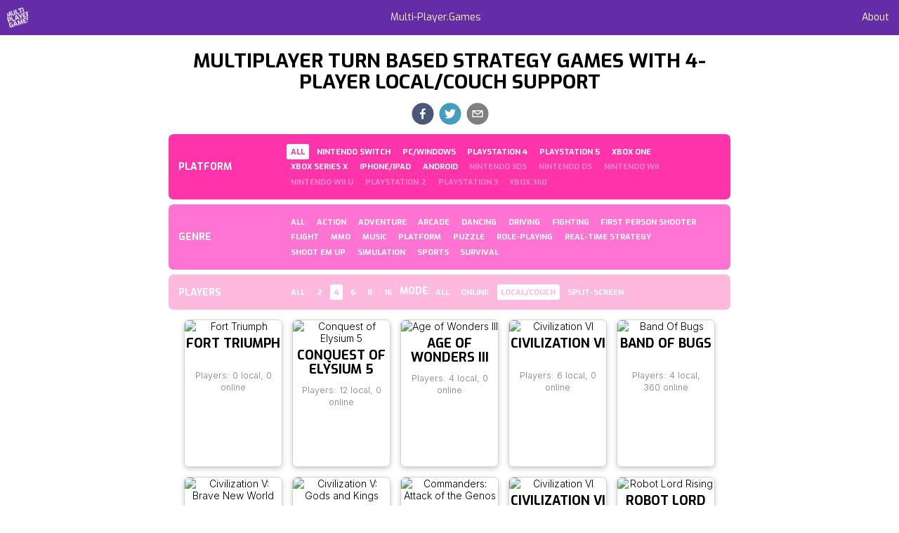

--- FILE ---
content_type: text/html; charset=utf-8
request_url: https://www.multi-player.games/all/turn-based-strategy/4/local
body_size: 6195
content:
<!DOCTYPE html><html lang="en"><head><title>Multiplayer turn based strategy games with 4-player local/couch support – Multi-Player.Games</title><meta name="description" content="The best multiplayer turn based strategy games with 4-player local/couch support, including Fort Triumph, Conquest of Elysium 5, Age of Wonders III. See if the games support online, couch, and split-screen play, whether the game has a cooperative campaign or separate multiplayer modes. Find out the number of players supported and check out ratings of multiplayer games."/><meta charSet="utf-8"/><meta http-equiv="content-language" content="en"/><meta name="viewport" content="width=device-width, initial-scale=1.0"/><link rel="manifest" href="/manifest.json"/><link rel="stylesheet" data-href="https://fonts.googleapis.com/css?family=Exo:300,400,700&amp;display=swap" data-optimized-fonts="true"/><link rel="stylesheet" data-href="https://fonts.googleapis.com/css?family=Inter:300,300italic,400&amp;display=swap" data-optimized-fonts="true"/><link rel="shortcut icon" type="image/x-icon" href="/favicon.png"/><meta property="og:site_name" content="Multi-Player.Games"/><meta property="og:title" content="Multiplayer turn based strategy games with 4-player local/couch support – Multi-Player.Games"/><meta property="og:description" content="The best multiplayer turn based strategy games with 4-player local/couch support, including Fort Triumph, Conquest of Elysium 5, Age of Wonders III. See if the games support online, couch, and split-screen play, whether the game has a cooperative campaign or separate multiplayer modes. Find out the number of players supported and check out ratings of multiplayer games."/><meta property="og:locale" content="en"/><meta property="og:image" content="https://screens.tomorroworld.com/?url=https://www.multi-player.games/all/turn-based-strategy/4/local?thumbnail=true"/><meta name="theme-color" content="#642CA6"/><link rel="apple-touch-icon" href="/favicon.png"/><meta name="apple-mobile-web-app-capable" content="yes"/><meta name="apple-mobile-web-app-status-bar-style" content="black-translucent"/><meta name="apple-mobile-web-app-title" content="Multi-Player.Games"/><script async="" src="https://pagead2.googlesyndication.com/pagead/js/adsbygoogle.js?client=ca-pub-6462636650761378" crossorigin="anonymous"></script><script defer="" src="https://tag.heylink.com/158c7d7b-92bc-418f-ac95-9627be04051f/script.js"></script><meta name="next-head-count" content="21"/><script async="" src="https://www.googletagmanager.com/gtag/js?id=UA-3009258-25"></script><script>window.dataLayer = window.dataLayer || [];
  function gtag(){dataLayer.push(arguments);}
  gtag('js', new Date());
  gtag('config', 'UA-3009258-25');</script><link rel="preload" href="/_next/static/css/048d69a05227ff2b.css" as="style"/><link rel="stylesheet" href="/_next/static/css/048d69a05227ff2b.css" data-n-g=""/><noscript data-n-css=""></noscript><script defer="" nomodule="" src="/_next/static/chunks/polyfills-78c92fac7aa8fdd8.js"></script><script src="/_next/static/chunks/webpack-59c5c889f52620d6.js" defer=""></script><script src="/_next/static/chunks/framework-7a7e500878b44665.js" defer=""></script><script src="/_next/static/chunks/main-5cb817dfadbad979.js" defer=""></script><script src="/_next/static/chunks/pages/_app-699f993078903563.js" defer=""></script><script src="/_next/static/chunks/113-cdbff5dc18cfe3f3.js" defer=""></script><script src="/_next/static/chunks/989-e10922c0ac1a26c7.js" defer=""></script><script src="/_next/static/chunks/357-6d1d4005e7c14d50.js" defer=""></script><script src="/_next/static/chunks/291-5ef4542e9a5434e0.js" defer=""></script><script src="/_next/static/chunks/pages/%5Bsystem%5D/%5Bgenre%5D/%5Bplayers%5D/%5BcouchOrOnline%5D-3b2ab31b14524cab.js" defer=""></script><script src="/_next/static/Y3cU972jwKIzy5_uLsRAc/_buildManifest.js" defer=""></script><script src="/_next/static/Y3cU972jwKIzy5_uLsRAc/_ssgManifest.js" defer=""></script><style id="__jsx-f7ea61afdd8de55a">a.jsx-f7ea61afdd8de55a:hover{-webkit-filter:none;filter:none}img.jsx-f7ea61afdd8de55a{position:absolute;left:10px;top:10px;width:30px;height:30px}</style><style id="__jsx-e91647df033b9869">header.jsx-e91647df033b9869{position:fixed;z-index:1000;width:100%;left:0;top:0;height:50px;line-height:50px;font-weight:normal;text-align:center;display:-webkit-box;display:-webkit-flex;display:-moz-box;display:-ms-flexbox;display:flex;-webkit-box-pack:justify;-webkit-justify-content:space-between;-moz-box-pack:justify;-ms-flex-pack:justify;justify-content:space-between;-webkit-box-align:center;-webkit-align-items:center;-moz-box-align:center;-ms-flex-align:center;align-items:center;padding:0 1em}main{margin-top:50px}header.jsx-e91647df033b9869 a{color:inherit;border-bottom:none}</style><style id="__jsx-ac3fef6ba280bc5c">.social-sharing.jsx-ac3fef6ba280bc5c{display:-webkit-inline-box;display:-webkit-inline-flex;display:-moz-inline-box;display:-ms-inline-flexbox;display:inline-flex;-webkit-box-orient:horizontal;-webkit-box-direction:normal;-webkit-flex-direction:row;-moz-box-orient:horizontal;-moz-box-direction:normal;-ms-flex-direction:row;flex-direction:row;-webkit-box-pack:center;-webkit-justify-content:center;-moz-box-pack:center;-ms-flex-pack:center;justify-content:center;-webkit-box-align:center;-webkit-align-items:center;-moz-box-align:center;-ms-flex-align:center;align-items:center}.social-sharing.jsx-ac3fef6ba280bc5c button{min-width:unset;-webkit-border-radius:unset;-moz-border-radius:unset;border-radius:unset;-webkit-box-shadow:unset;-moz-box-shadow:unset;box-shadow:unset}</style><style id="__jsx-724ec06acaefa399">div.jsx-724ec06acaefa399{margin:.5em 0}</style><style id="__jsx-2734637910">a.jsx-2734637910{display:inline-block;margin-right:.5em;border-bottom:none;color:inherit;font-size:.8em;padding:.3em .5em;-webkit-border-radius:.25em;-moz-border-radius:.25em;border-radius:.25em}a.jsx-2734637910:hover{background-color:rgba(255,255,255,.3)}.selected.jsx-2734637910{background-color:white;color:#FF34AA}.prio-50.jsx-2734637910{opacity:.4}.prio-100.jsx-2734637910{display:none}</style><style id="__jsx-2103780530">.navigation-category.jsx-2103780530{margin:.5em 0;background-color:#FF34AA;display:-webkit-box;display:-webkit-flex;display:-moz-box;display:-ms-flexbox;display:flex;-webkit-box-orient:horizontal;-webkit-box-direction:normal;-webkit-flex-direction:row;-moz-box-orient:horizontal;-moz-box-direction:normal;-ms-flex-direction:row;flex-direction:row;-webkit-box-pack:start;-webkit-justify-content:flex-start;-moz-box-pack:start;-ms-flex-pack:start;justify-content:flex-start;-webkit-box-align:center;-webkit-align-items:center;-moz-box-align:center;-ms-flex-align:center;align-items:center;padding:1em;-webkit-border-radius:.5em;-moz-border-radius:.5em;border-radius:.5em;text-transform:uppercase;color:white;font-family:"Exo",sans-serif;font-weight:bold;text-align:left}.title.jsx-2103780530{-webkit-box-flex:1;-webkit-flex:1;-moz-box-flex:1;-ms-flex:1;flex:1;font-size:inherit;line-height:inherit;margin:0}.options.jsx-2103780530{-webkit-box-flex:4;-webkit-flex:4;-moz-box-flex:4;-ms-flex:4;flex:4}</style><style id="__jsx-1935908901">a.jsx-1935908901{display:inline-block;margin-right:.5em;border-bottom:none;color:inherit;font-size:.8em;padding:.3em .5em;-webkit-border-radius:.25em;-moz-border-radius:.25em;border-radius:.25em}a.jsx-1935908901:hover{background-color:rgba(255,255,255,.3)}.selected.jsx-1935908901{background-color:white;color:#FF74D3}.prio-50.jsx-1935908901{opacity:.4}.prio-100.jsx-1935908901{display:none}</style><style id="__jsx-3892396513">.navigation-category.jsx-3892396513{margin:.5em 0;background-color:#FF74D3;display:-webkit-box;display:-webkit-flex;display:-moz-box;display:-ms-flexbox;display:flex;-webkit-box-orient:horizontal;-webkit-box-direction:normal;-webkit-flex-direction:row;-moz-box-orient:horizontal;-moz-box-direction:normal;-ms-flex-direction:row;flex-direction:row;-webkit-box-pack:start;-webkit-justify-content:flex-start;-moz-box-pack:start;-ms-flex-pack:start;justify-content:flex-start;-webkit-box-align:center;-webkit-align-items:center;-moz-box-align:center;-ms-flex-align:center;align-items:center;padding:1em;-webkit-border-radius:.5em;-moz-border-radius:.5em;border-radius:.5em;text-transform:uppercase;color:white;font-family:"Exo",sans-serif;font-weight:bold;text-align:left}.title.jsx-3892396513{-webkit-box-flex:1;-webkit-flex:1;-moz-box-flex:1;-ms-flex:1;flex:1;font-size:inherit;line-height:inherit;margin:0}.options.jsx-3892396513{-webkit-box-flex:4;-webkit-flex:4;-moz-box-flex:4;-ms-flex:4;flex:4}</style><style id="__jsx-2811576843">a.jsx-2811576843{display:inline-block;margin-right:.5em;border-bottom:none;color:inherit;font-size:.8em;padding:.3em .5em;-webkit-border-radius:.25em;-moz-border-radius:.25em;border-radius:.25em}a.jsx-2811576843:hover{background-color:rgba(255,255,255,.3)}.selected.jsx-2811576843{background-color:white;color:#FFB9DE}.prio-50.jsx-2811576843{opacity:.4}.prio-100.jsx-2811576843{display:none}</style><style id="__jsx-3123048143">.navigation-category.jsx-3123048143{margin:.5em 0;background-color:#FFB9DE;display:-webkit-box;display:-webkit-flex;display:-moz-box;display:-ms-flexbox;display:flex;-webkit-box-orient:horizontal;-webkit-box-direction:normal;-webkit-flex-direction:row;-moz-box-orient:horizontal;-moz-box-direction:normal;-ms-flex-direction:row;flex-direction:row;-webkit-box-pack:start;-webkit-justify-content:flex-start;-moz-box-pack:start;-ms-flex-pack:start;justify-content:flex-start;-webkit-box-align:center;-webkit-align-items:center;-moz-box-align:center;-ms-flex-align:center;align-items:center;padding:1em;-webkit-border-radius:.5em;-moz-border-radius:.5em;border-radius:.5em;text-transform:uppercase;color:white;font-family:"Exo",sans-serif;font-weight:bold;text-align:left}.title.jsx-3123048143{-webkit-box-flex:1;-webkit-flex:1;-moz-box-flex:1;-ms-flex:1;flex:1;font-size:inherit;line-height:inherit;margin:0}.options.jsx-3123048143{-webkit-box-flex:4;-webkit-flex:4;-moz-box-flex:4;-ms-flex:4;flex:4}</style><style id="__jsx-499cd17c6ee2f5b8">a.jsx-499cd17c6ee2f5b8{width:11em;color:inherit;text-decoration:none;border-bottom:none}div.jsx-499cd17c6ee2f5b8{display:-webkit-box;display:-webkit-flex;display:-moz-box;display:-ms-flexbox;display:flex;-webkit-box-orient:vertical;-webkit-box-direction:normal;-webkit-flex-direction:column;-moz-box-orient:vertical;-moz-box-direction:normal;-ms-flex-direction:column;flex-direction:column;-webkit-box-pack:start;-webkit-justify-content:flex-start;-moz-box-pack:start;-ms-flex-pack:start;justify-content:flex-start;-webkit-box-align:center;-webkit-align-items:center;-moz-box-align:center;-ms-flex-align:center;align-items:center;border:1px solid lightgray;-webkit-border-radius:.5em;-moz-border-radius:.5em;border-radius:.5em;-webkit-box-shadow:0 .2em .5em rgba(0,0,0,.2);-moz-box-shadow:0 .2em .5em rgba(0,0,0,.2);box-shadow:0 .2em .5em rgba(0,0,0,.2);height:15em;text-align:center;margin:.5em;overflow:hidden}h3.jsx-499cd17c6ee2f5b8{font-size:1.3em;margin:.3em 0 0;min-height:2em;overflow:hidden;-o-text-overflow:ellipsis;text-overflow:ellipsis}img.jsx-499cd17c6ee2f5b8{width:100%;aspect-ratio:16/12;-o-object-fit:cover;object-fit:cover}.player-count.jsx-499cd17c6ee2f5b8{padding:.5rem;margin:.2rem 0;color:gray;font-size:.9em}@media only screen and (max-width:480px){a.jsx-499cd17c6ee2f5b8{width:100%}div.jsx-499cd17c6ee2f5b8{height:20em;margin:.5em 0}img.jsx-499cd17c6ee2f5b8{aspect-ratio:16/8}}</style><style id="__jsx-2257d35ba8c72299">div.jsx-2257d35ba8c72299{display:-webkit-box;display:-webkit-flex;display:-moz-box;display:-ms-flexbox;display:flex;-webkit-box-orient:horizontal;-webkit-box-direction:normal;-webkit-flex-direction:row;-moz-box-orient:horizontal;-moz-box-direction:normal;-ms-flex-direction:row;flex-direction:row;-webkit-box-pack:center;-webkit-justify-content:center;-moz-box-pack:center;-ms-flex-pack:center;justify-content:center;-webkit-box-align:center;-webkit-align-items:center;-moz-box-align:center;-ms-flex-align:center;align-items:center;-webkit-flex-wrap:wrap;-ms-flex-wrap:wrap;flex-wrap:wrap}</style><style id="__jsx-2b87da4add4582b2">nav.jsx-2b87da4add4582b2{margin:1.5em 0}nav.jsx-2b87da4add4582b2 a.jsx-2b87da4add4582b2{min-width:10em}</style><style id="__jsx-b637ab959eea3f48">.locale.jsx-b637ab959eea3f48{margin-left:.5rem;opacity:.5;border-bottom:none}.selected.jsx-b637ab959eea3f48{opacity:1}</style><style id="__jsx-faa31e2c39795484">.locale-switcher.jsx-faa31e2c39795484{padding:.5rem;margin-bottom:1rem}</style><link rel="stylesheet" href="https://fonts.googleapis.com/css?family=Exo:300,400,700&display=swap"/><link rel="stylesheet" href="https://fonts.googleapis.com/css?family=Inter:300,300italic,400&display=swap"/></head><body><div id="__next"><header class="jsx-e91647df033b9869 color-header-bg color-background-fg"><a title="Multi-Player.Games" class="jsx-f7ea61afdd8de55a app-icon" href="/"><img src="/favicon.png" alt="Multi-Player.Games" class="jsx-f7ea61afdd8de55a"/></a><a href="/">Multi-Player.Games</a><a href="/about">About</a></header><main><h1>Multiplayer turn based strategy games with 4-player local/couch support</h1><div class="jsx-724ec06acaefa399"><span class="jsx-ac3fef6ba280bc5c social-sharing"><button aria-label="facebook" class="react-share__ShareButton" style="background-color:transparent;border:none;padding:0;font:inherit;color:inherit;cursor:pointer;display:inline-block;margin-left:0.3em;outline:none"><svg viewBox="0 0 64 64" width="32" height="32"><circle cx="32" cy="32" r="31" fill="#3b5998"></circle><path d="M34.1,47V33.3h4.6l0.7-5.3h-5.3v-3.4c0-1.5,0.4-2.6,2.6-2.6l2.8,0v-4.8c-0.5-0.1-2.2-0.2-4.1-0.2 c-4.1,0-6.9,2.5-6.9,7V28H24v5.3h4.6V47H34.1z" fill="white"></path></svg></button><button aria-label="twitter" class="react-share__ShareButton" style="background-color:transparent;border:none;padding:0;font:inherit;color:inherit;cursor:pointer;display:inline-block;margin-left:0.3em;outline:none"><svg viewBox="0 0 64 64" width="32" height="32"><circle cx="32" cy="32" r="31" fill="#00aced"></circle><path d="M48,22.1c-1.2,0.5-2.4,0.9-3.8,1c1.4-0.8,2.4-2.1,2.9-3.6c-1.3,0.8-2.7,1.3-4.2,1.6 C41.7,19.8,40,19,38.2,19c-3.6,0-6.6,2.9-6.6,6.6c0,0.5,0.1,1,0.2,1.5c-5.5-0.3-10.3-2.9-13.5-6.9c-0.6,1-0.9,2.1-0.9,3.3 c0,2.3,1.2,4.3,2.9,5.5c-1.1,0-2.1-0.3-3-0.8c0,0,0,0.1,0,0.1c0,3.2,2.3,5.8,5.3,6.4c-0.6,0.1-1.1,0.2-1.7,0.2c-0.4,0-0.8,0-1.2-0.1 c0.8,2.6,3.3,4.5,6.1,4.6c-2.2,1.8-5.1,2.8-8.2,2.8c-0.5,0-1.1,0-1.6-0.1c2.9,1.9,6.4,2.9,10.1,2.9c12.1,0,18.7-10,18.7-18.7 c0-0.3,0-0.6,0-0.8C46,24.5,47.1,23.4,48,22.1z" fill="white"></path></svg></button><button aria-label="email" class="react-share__ShareButton" style="background-color:transparent;border:none;padding:0;font:inherit;color:inherit;cursor:pointer;display:inline-block;margin-left:0.3em;outline:none"><svg viewBox="0 0 64 64" width="32" height="32"><circle cx="32" cy="32" r="31" fill="#7f7f7f"></circle><path d="M17,22v20h30V22H17z M41.1,25L32,32.1L22.9,25H41.1z M20,39V26.6l12,9.3l12-9.3V39H20z" fill="white"></path></svg></button></span></div><nav><section class="jsx-2103780530 navigation-category"><h3 class="jsx-2103780530 title">Platform</h3><div class="jsx-2103780530 options"><a class="jsx-2734637910 prio-undefined selected" href="/all/turn-based-strategy/4/local">All</a><a class="jsx-2734637910 prio-1" href="/nintendo-switch/turn-based-strategy/4/local">Nintendo Switch</a><a class="jsx-2734637910 prio-1" href="/pc/turn-based-strategy/4/local">PC/Windows</a><a class="jsx-2734637910 prio-1" href="/playstation-4/turn-based-strategy/4/local">PlayStation 4</a><a class="jsx-2734637910 prio-1" href="/playstation-5/turn-based-strategy/4/local">PlayStation 5</a><a class="jsx-2734637910 prio-1" href="/xbox-one/turn-based-strategy/4/local">Xbox One</a><a class="jsx-2734637910 prio-1" href="/xbox-series-x/turn-based-strategy/4/local">Xbox Series X</a><a class="jsx-2734637910 prio-2" href="/iphone-and-ipad/turn-based-strategy/4/local">iPhone/iPad</a><a class="jsx-2734637910 prio-3" href="/android/turn-based-strategy/4/local">Android</a><a class="jsx-2734637910 prio-50" href="/nintendo-3ds/turn-based-strategy/4/local">Nintendo 3DS</a><a class="jsx-2734637910 prio-50" href="/nintendo-ds/turn-based-strategy/4/local">Nintendo DS</a><a class="jsx-2734637910 prio-50" href="/nintendo-wii/turn-based-strategy/4/local">Nintendo Wii</a><a class="jsx-2734637910 prio-50" href="/nintendo-wii-u/turn-based-strategy/4/local">Nintendo Wii U</a><a class="jsx-2734637910 prio-50" href="/playstation-2/turn-based-strategy/4/local">PlayStation 2</a><a class="jsx-2734637910 prio-50" href="/playstation-3/turn-based-strategy/4/local">PlayStation 3</a><a class="jsx-2734637910 prio-50" href="/xbox-360/turn-based-strategy/4/local">Xbox 360</a><a class="jsx-2734637910 prio-100" href="/amazon-firetv/turn-based-strategy/4/local">Amazon FireTV</a><a class="jsx-2734637910 prio-100" href="/classic/turn-based-strategy/4/local">Classic</a><a class="jsx-2734637910 prio-100" href="/google-stadia/turn-based-strategy/4/local">Google Stadia</a><a class="jsx-2734637910 prio-100" href="/nintendo-wiiware/turn-based-strategy/4/local">Nintendo WiiWare</a><a class="jsx-2734637910 prio-100" href="/ouya/turn-based-strategy/4/local">Ouya</a><a class="jsx-2734637910 prio-100" href="/psp/turn-based-strategy/4/local">PSP</a><a class="jsx-2734637910 prio-100" href="/playstation-vita/turn-based-strategy/4/local">PlayStation Vita</a><a class="jsx-2734637910 prio-100" href="/windows-phone/turn-based-strategy/4/local">Windows Phone</a><a class="jsx-2734637910 prio-100" href="/xbox/turn-based-strategy/4/local">Xbox</a><a class="jsx-2734637910 prio-100" href="/xbox-live-indie-games/turn-based-strategy/4/local">Xbox Live Indie Games</a></div></section><section class="jsx-3892396513 navigation-category"><h3 class="jsx-3892396513 title">Genre</h3><div class="jsx-3892396513 options"><a class="jsx-1935908901 prio-undefined" href="/all/all/4/local">All</a><a class="jsx-1935908901 prio-1" href="/all/action/4/local">Action</a><a class="jsx-1935908901 prio-1" href="/all/adventure/4/local">Adventure</a><a class="jsx-1935908901 prio-1" href="/all/arcade/4/local">Arcade</a><a class="jsx-1935908901 prio-1" href="/all/dancing/4/local">Dancing</a><a class="jsx-1935908901 prio-1" href="/all/driving/4/local">Driving</a><a class="jsx-1935908901 prio-1" href="/all/fighting/4/local">Fighting</a><a class="jsx-1935908901 prio-1" href="/all/first-person-shooter/4/local">First Person Shooter</a><a class="jsx-1935908901 prio-1" href="/all/flight/4/local">Flight</a><a class="jsx-1935908901 prio-1" href="/all/mmo/4/local">MMO</a><a class="jsx-1935908901 prio-1" href="/all/music/4/local">Music</a><a class="jsx-1935908901 prio-1" href="/all/platform/4/local">Platform</a><a class="jsx-1935908901 prio-1" href="/all/puzzle/4/local">Puzzle</a><a class="jsx-1935908901 prio-1" href="/all/role-playing/4/local">Role-Playing</a><a class="jsx-1935908901 prio-1" href="/all/real-time-strategy/4/local">Real-Time Strategy</a><a class="jsx-1935908901 prio-1" href="/all/shoot-em-up/4/local">Shoot Em Up</a><a class="jsx-1935908901 prio-1" href="/all/simulation/4/local">Simulation</a><a class="jsx-1935908901 prio-1" href="/all/sports/4/local">Sports</a><a class="jsx-1935908901 prio-1" href="/all/survival/4/local">Survival</a></div></section><section class="jsx-3123048143 navigation-category"><h3 class="jsx-3123048143 title">Players</h3><div class="jsx-3123048143 options"><a class="jsx-2811576843 prio-undefined" href="/all/turn-based-strategy/all/local">All</a><a class="jsx-2811576843 prio-undefined" href="/all/turn-based-strategy/2/local">2</a><a class="jsx-2811576843 prio-undefined selected" href="/all/turn-based-strategy/4/local">4</a><a class="jsx-2811576843 prio-undefined" href="/all/turn-based-strategy/6/local">6</a><a class="jsx-2811576843 prio-undefined" href="/all/turn-based-strategy/8/local">8</a><a class="jsx-2811576843 prio-undefined" href="/all/turn-based-strategy/16/local">16</a>Mode<!-- -->:<a class="jsx-2811576843 prio-undefined" href="/all/turn-based-strategy/4">All</a><a class="jsx-2811576843 prio-undefined" href="/all/turn-based-strategy/4/online">Online</a><a class="jsx-2811576843 prio-undefined selected" href="/all/turn-based-strategy/4/local">Local/Couch</a><a class="jsx-2811576843 prio-undefined" href="/all/turn-based-strategy/4/splitscreen">Split-screen</a></div></section></nav><div class="jsx-2257d35ba8c72299"><a class="jsx-499cd17c6ee2f5b8" href="/games/fort-triumph"><div title="Fort Triumph" class="jsx-499cd17c6ee2f5b8"><img src="https://www.co-optimus.com/image.php?id=6032" alt="Fort Triumph" class="jsx-499cd17c6ee2f5b8"/><h3 class="jsx-499cd17c6ee2f5b8">Fort Triumph</h3><p class="jsx-499cd17c6ee2f5b8 player-count">Players<!-- -->: <!-- -->0<!-- --> <!-- -->local<!-- -->, <!-- -->0<!-- --> <!-- -->online</p></div></a><a class="jsx-499cd17c6ee2f5b8" href="/games/conquest-of-elysium-5"><div title="Conquest of Elysium 5" class="jsx-499cd17c6ee2f5b8"><img src="https://www.co-optimus.com/image.php?id=10415" alt="Conquest of Elysium 5" class="jsx-499cd17c6ee2f5b8"/><h3 class="jsx-499cd17c6ee2f5b8">Conquest of Elysium 5</h3><p class="jsx-499cd17c6ee2f5b8 player-count">Players<!-- -->: <!-- -->12<!-- --> <!-- -->local<!-- -->, <!-- -->0<!-- --> <!-- -->online</p></div></a><a class="jsx-499cd17c6ee2f5b8" href="/games/age-of-wonders-iii"><div title="Age of Wonders III" class="jsx-499cd17c6ee2f5b8"><img src="https://www.co-optimus.com/image.php?id=3291" alt="Age of Wonders III" class="jsx-499cd17c6ee2f5b8"/><h3 class="jsx-499cd17c6ee2f5b8">Age of Wonders III</h3><p class="jsx-499cd17c6ee2f5b8 player-count">Players<!-- -->: <!-- -->4<!-- --> <!-- -->local<!-- -->, <!-- -->0<!-- --> <!-- -->online</p></div></a><a class="jsx-499cd17c6ee2f5b8" href="/games/civilization-vi"><div title="Civilization VI" class="jsx-499cd17c6ee2f5b8"><img src="https://www.co-optimus.com/image.php?id=4199" alt="Civilization VI" class="jsx-499cd17c6ee2f5b8"/><h3 class="jsx-499cd17c6ee2f5b8">Civilization VI</h3><p class="jsx-499cd17c6ee2f5b8 player-count">Players<!-- -->: <!-- -->6<!-- --> <!-- -->local<!-- -->, <!-- -->0<!-- --> <!-- -->online</p></div></a><a class="jsx-499cd17c6ee2f5b8" href="/games/band-of-bugs"><div title="Band Of Bugs" class="jsx-499cd17c6ee2f5b8"><img src="https://www.co-optimus.com/image.php?id=26" alt="Band Of Bugs" class="jsx-499cd17c6ee2f5b8"/><h3 class="jsx-499cd17c6ee2f5b8">Band Of Bugs</h3><p class="jsx-499cd17c6ee2f5b8 player-count">Players<!-- -->: <!-- -->4<!-- --> <!-- -->local<!-- -->, <!-- -->360<!-- --> <!-- -->online</p></div></a><a class="jsx-499cd17c6ee2f5b8" href="/games/civilization-v-brave-new-world"><div title="Civilization V: Brave New World" class="jsx-499cd17c6ee2f5b8"><img src="https://www.co-optimus.com/image.php?id=2955" alt="Civilization V: Brave New World" class="jsx-499cd17c6ee2f5b8"/><h3 class="jsx-499cd17c6ee2f5b8">Civilization V: Brave New World</h3><p class="jsx-499cd17c6ee2f5b8 player-count">Players<!-- -->: <!-- -->6<!-- --> <!-- -->local<!-- -->, <!-- -->0<!-- --> <!-- -->online</p></div></a><a class="jsx-499cd17c6ee2f5b8" href="/games/civilization-v-gods-and-kings"><div title="Civilization V: Gods and Kings" class="jsx-499cd17c6ee2f5b8"><img src="https://www.co-optimus.com/image.php?id=2642" alt="Civilization V: Gods and Kings" class="jsx-499cd17c6ee2f5b8"/><h3 class="jsx-499cd17c6ee2f5b8">Civilization V: Gods and Kings</h3><p class="jsx-499cd17c6ee2f5b8 player-count">Players<!-- -->: <!-- -->6<!-- --> <!-- -->local<!-- -->, <!-- -->0<!-- --> <!-- -->online</p></div></a><a class="jsx-499cd17c6ee2f5b8" href="/games/commanders-attack-of-the-genos"><div title="Commanders: Attack of the Genos" class="jsx-499cd17c6ee2f5b8"><img src="https://www.co-optimus.com/image.php?id=232" alt="Commanders: Attack of the Genos" class="jsx-499cd17c6ee2f5b8"/><h3 class="jsx-499cd17c6ee2f5b8">Commanders: Attack of the Genos</h3><p class="jsx-499cd17c6ee2f5b8 player-count">Players<!-- -->: <!-- -->0<!-- --> <!-- -->local<!-- -->, <!-- -->360<!-- --> <!-- -->online</p></div></a><a class="jsx-499cd17c6ee2f5b8" href="/games/civilization-vi"><div title="Civilization VI" class="jsx-499cd17c6ee2f5b8"><img src="https://www.co-optimus.com/image.php?id=5637" alt="Civilization VI" class="jsx-499cd17c6ee2f5b8"/><h3 class="jsx-499cd17c6ee2f5b8">Civilization VI</h3><p class="jsx-499cd17c6ee2f5b8 player-count">Players<!-- -->: <!-- -->0<!-- --> <!-- -->local<!-- -->, <!-- -->0<!-- --> <!-- -->online</p></div></a><a class="jsx-499cd17c6ee2f5b8" href="/games/robot-lord-rising"><div title="Robot Lord Rising" class="jsx-499cd17c6ee2f5b8"><img src="https://www.co-optimus.com/image.php?id=9186" alt="Robot Lord Rising" class="jsx-499cd17c6ee2f5b8"/><h3 class="jsx-499cd17c6ee2f5b8">Robot Lord Rising</h3><p class="jsx-499cd17c6ee2f5b8 player-count">Players<!-- -->: <!-- -->4<!-- --> <!-- -->local<!-- -->, <!-- -->0<!-- --> <!-- -->online</p></div></a><a class="jsx-499cd17c6ee2f5b8" href="/games/civilization-vi"><div title="Civilization VI" class="jsx-499cd17c6ee2f5b8"><img src="https://www.co-optimus.com/image.php?id=9724" alt="Civilization VI" class="jsx-499cd17c6ee2f5b8"/><h3 class="jsx-499cd17c6ee2f5b8">Civilization VI</h3><p class="jsx-499cd17c6ee2f5b8 player-count">Players<!-- -->: <!-- -->4<!-- --> <!-- -->local<!-- -->, <!-- -->0<!-- --> <!-- -->online</p></div></a><a class="jsx-499cd17c6ee2f5b8" href="/games/civilization-vi"><div title="Civilization VI" class="jsx-499cd17c6ee2f5b8"><img src="https://www.co-optimus.com/image.php?id=9725" alt="Civilization VI" class="jsx-499cd17c6ee2f5b8"/><h3 class="jsx-499cd17c6ee2f5b8">Civilization VI</h3><p class="jsx-499cd17c6ee2f5b8 player-count">Players<!-- -->: <!-- -->4<!-- --> <!-- -->local<!-- -->, <!-- -->0<!-- --> <!-- -->online</p></div></a><a class="jsx-499cd17c6ee2f5b8" href="/games/fort-triumph"><div title="Fort Triumph" class="jsx-499cd17c6ee2f5b8"><img src="https://www.co-optimus.com/image.php?id=10079" alt="Fort Triumph" class="jsx-499cd17c6ee2f5b8"/><h3 class="jsx-499cd17c6ee2f5b8">Fort Triumph</h3><p class="jsx-499cd17c6ee2f5b8 player-count">Players<!-- -->: <!-- -->0<!-- --> <!-- -->local<!-- -->, <!-- -->0<!-- --> <!-- -->online</p></div></a><a class="jsx-499cd17c6ee2f5b8" href="/games/fort-triumph"><div title="Fort Triumph" class="jsx-499cd17c6ee2f5b8"><img src="https://www.co-optimus.com/image.php?id=10080" alt="Fort Triumph" class="jsx-499cd17c6ee2f5b8"/><h3 class="jsx-499cd17c6ee2f5b8">Fort Triumph</h3><p class="jsx-499cd17c6ee2f5b8 player-count">Players<!-- -->: <!-- -->0<!-- --> <!-- -->local<!-- -->, <!-- -->0<!-- --> <!-- -->online</p></div></a><a class="jsx-499cd17c6ee2f5b8" href="/games/fort-triumph"><div title="Fort Triumph" class="jsx-499cd17c6ee2f5b8"><img src="https://www.co-optimus.com/image.php?id=10081" alt="Fort Triumph" class="jsx-499cd17c6ee2f5b8"/><h3 class="jsx-499cd17c6ee2f5b8">Fort Triumph</h3><p class="jsx-499cd17c6ee2f5b8 player-count">Players<!-- -->: <!-- -->0<!-- --> <!-- -->local<!-- -->, <!-- -->0<!-- --> <!-- -->online</p></div></a><a class="jsx-499cd17c6ee2f5b8" href="/games/ultimate-space-commando"><div title="Ultimate Space Commando" class="jsx-499cd17c6ee2f5b8"><img src="https://www.co-optimus.com/image.php?id=11364" alt="Ultimate Space Commando" class="jsx-499cd17c6ee2f5b8"/><h3 class="jsx-499cd17c6ee2f5b8">Ultimate Space Commando</h3><p class="jsx-499cd17c6ee2f5b8 player-count">Players<!-- -->: <!-- -->4<!-- --> <!-- -->local<!-- -->, <!-- -->0<!-- --> <!-- -->online</p></div></a><a class="jsx-499cd17c6ee2f5b8" href="/games/usc-counterforce"><div title="USC: Counterforce" class="jsx-499cd17c6ee2f5b8"><img src="https://www.co-optimus.com/image.php?id=11365" alt="USC: Counterforce" class="jsx-499cd17c6ee2f5b8"/><h3 class="jsx-499cd17c6ee2f5b8">USC: Counterforce</h3><p class="jsx-499cd17c6ee2f5b8 player-count">Players<!-- -->: <!-- -->0<!-- --> <!-- -->local<!-- -->, <!-- -->0<!-- --> <!-- -->online</p></div></a><a class="jsx-499cd17c6ee2f5b8" href="/games/for-the-king-ii"><div title="For The King II" class="jsx-499cd17c6ee2f5b8"><img src="https://www.co-optimus.com/image.php?id=11945" alt="For The King II" class="jsx-499cd17c6ee2f5b8"/><h3 class="jsx-499cd17c6ee2f5b8">For The King II</h3><p class="jsx-499cd17c6ee2f5b8 player-count">Players<!-- -->: <!-- -->4<!-- --> <!-- -->local<!-- -->, <!-- -->0<!-- --> <!-- -->online</p></div></a><a class="jsx-499cd17c6ee2f5b8" href="/games/search-rescue"><div title="Search &amp; Rescue" class="jsx-499cd17c6ee2f5b8"><img src="https://www.co-optimus.com/image.php?id=12953" alt="Search &amp; Rescue" class="jsx-499cd17c6ee2f5b8"/><h3 class="jsx-499cd17c6ee2f5b8">Search &amp; Rescue</h3><p class="jsx-499cd17c6ee2f5b8 player-count">Players<!-- -->: <!-- -->0<!-- --> <!-- -->local<!-- -->, <!-- -->0<!-- --> <!-- -->online</p></div></a><a class="jsx-499cd17c6ee2f5b8" href="/games/songs-of-conquest"><div title="Songs of Conquest" class="jsx-499cd17c6ee2f5b8"><img src="https://www.co-optimus.com/image.php?id=15353" alt="Songs of Conquest" class="jsx-499cd17c6ee2f5b8"/><h3 class="jsx-499cd17c6ee2f5b8">Songs of Conquest</h3><p class="jsx-499cd17c6ee2f5b8 player-count">Players<!-- -->: <!-- -->4<!-- --> <!-- -->local<!-- -->, <!-- -->0<!-- --> <!-- -->online</p></div></a><a class="jsx-499cd17c6ee2f5b8" href="/games/might-magic-heroes-vi"><div title="Might &amp; Magic: Heroes VI" class="jsx-499cd17c6ee2f5b8"><img src="https://www.co-optimus.com/image.php?id=15849" alt="Might &amp; Magic: Heroes VI" class="jsx-499cd17c6ee2f5b8"/><h3 class="jsx-499cd17c6ee2f5b8">Might &amp; Magic: Heroes VI</h3><p class="jsx-499cd17c6ee2f5b8 player-count">Players<!-- -->: <!-- -->0<!-- --> <!-- -->local<!-- -->, <!-- -->0<!-- --> <!-- -->online</p></div></a><a class="jsx-499cd17c6ee2f5b8" href="/games/might-magic-heroes-vii"><div title="Might &amp; Magic: Heroes VII" class="jsx-499cd17c6ee2f5b8"><img src="https://www.co-optimus.com/image.php?id=15850" alt="Might &amp; Magic: Heroes VII" class="jsx-499cd17c6ee2f5b8"/><h3 class="jsx-499cd17c6ee2f5b8">Might &amp; Magic: Heroes VII</h3><p class="jsx-499cd17c6ee2f5b8 player-count">Players<!-- -->: <!-- -->4<!-- --> <!-- -->local<!-- -->, <!-- -->0<!-- --> <!-- -->online</p></div></a><a class="jsx-499cd17c6ee2f5b8" href="/games/might-magic-heroes-vii-trial-by-fire"><div title="Might &amp; Magic: Heroes VII – Trial by Fire" class="jsx-499cd17c6ee2f5b8"><img src="https://www.co-optimus.com/image.php?id=15851" alt="Might &amp; Magic: Heroes VII – Trial by Fire" class="jsx-499cd17c6ee2f5b8"/><h3 class="jsx-499cd17c6ee2f5b8">Might &amp; Magic: Heroes VII – Trial by Fire</h3><p class="jsx-499cd17c6ee2f5b8 player-count">Players<!-- -->: <!-- -->4<!-- --> <!-- -->local<!-- -->, <!-- -->0<!-- --> <!-- -->online</p></div></a><a class="jsx-499cd17c6ee2f5b8" href="/games/might-magic-heroes-vi-shades-of-darkness"><div title="Might &amp; Magic: Heroes VI - Shades of Darkness" class="jsx-499cd17c6ee2f5b8"><img src="https://www.co-optimus.com/image.php?id=15852" alt="Might &amp; Magic: Heroes VI - Shades of Darkness" class="jsx-499cd17c6ee2f5b8"/><h3 class="jsx-499cd17c6ee2f5b8">Might &amp; Magic: Heroes VI - Shades of Darkness</h3><p class="jsx-499cd17c6ee2f5b8 player-count">Players<!-- -->: <!-- -->0<!-- --> <!-- -->local<!-- -->, <!-- -->0<!-- --> <!-- -->online</p></div></a><a class="jsx-499cd17c6ee2f5b8" href="/games/might-and-magic-heroes-v"><div title="Might and Magic: Heroes V" class="jsx-499cd17c6ee2f5b8"><img src="https://www.co-optimus.com/image.php?id=15853" alt="Might and Magic: Heroes V" class="jsx-499cd17c6ee2f5b8"/><h3 class="jsx-499cd17c6ee2f5b8">Might and Magic: Heroes V</h3><p class="jsx-499cd17c6ee2f5b8 player-count">Players<!-- -->: <!-- -->0<!-- --> <!-- -->local<!-- -->, <!-- -->0<!-- --> <!-- -->online</p></div></a></div><nav class="jsx-2b87da4add4582b2"><a class="jsx-2b87da4add4582b2 button" href="/all/turn-based-strategy/4/local/2">Next page</a></nav><summary>The best multiplayer turn based strategy games with 4-player local/couch support, including Fort Triumph, Conquest of Elysium 5, Age of Wonders III. See if the games support online, couch, and split-screen play, whether the game has a cooperative campaign or separate multiplayer modes. Find out the number of players supported and check out ratings of multiplayer games.</summary><aside class="jsx-faa31e2c39795484 locale-switcher"><a title="Language: EN" class="jsx-b637ab959eea3f48 locale selected" href="/all/turn-based-strategy/4/local"><img src="/images/locales/en.svg" alt="EN" class="jsx-b637ab959eea3f48"/></a><a title="Language: SV" class="jsx-b637ab959eea3f48 locale" href="/sv/all/turn-based-strategy/4/local"><img src="/images/locales/sv.svg" alt="SV" class="jsx-b637ab959eea3f48"/></a><a title="Language: ES" class="jsx-b637ab959eea3f48 locale" href="/es/all/turn-based-strategy/4/local"><img src="/images/locales/es.svg" alt="ES" class="jsx-b637ab959eea3f48"/></a><a title="Language: PT" class="jsx-b637ab959eea3f48 locale" href="/pt/all/turn-based-strategy/4/local"><img src="/images/locales/pt.svg" alt="PT" class="jsx-b637ab959eea3f48"/></a><a title="Language: IT" class="jsx-b637ab959eea3f48 locale" href="/it/all/turn-based-strategy/4/local"><img src="/images/locales/it.svg" alt="IT" class="jsx-b637ab959eea3f48"/></a><a title="Language: FR" class="jsx-b637ab959eea3f48 locale" href="/fr/all/turn-based-strategy/4/local"><img src="/images/locales/fr.svg" alt="FR" class="jsx-b637ab959eea3f48"/></a><a title="Language: DE" class="jsx-b637ab959eea3f48 locale" href="/de/all/turn-based-strategy/4/local"><img src="/images/locales/de.svg" alt="DE" class="jsx-b637ab959eea3f48"/></a><a title="Language: ZH" class="jsx-b637ab959eea3f48 locale" href="/zh/all/turn-based-strategy/4/local"><img src="/images/locales/zh.svg" alt="ZH" class="jsx-b637ab959eea3f48"/></a><a title="Language: AR" class="jsx-b637ab959eea3f48 locale" href="/ar/all/turn-based-strategy/4/local"><img src="/images/locales/ar.svg" alt="AR" class="jsx-b637ab959eea3f48"/></a><a title="Language: ID" class="jsx-b637ab959eea3f48 locale" href="/id/all/turn-based-strategy/4/local"><img src="/images/locales/id.svg" alt="ID" class="jsx-b637ab959eea3f48"/></a></aside></main></div><script id="__NEXT_DATA__" type="application/json">{"props":{"pageProps":{"games":[{"id":6032,"title":"Fort Triumph","imageUrl":"https://www.co-optimus.com/image.php?id=6032","onlinePlayers":null,"couchPlayers":0},{"id":10415,"title":"Conquest of Elysium 5","imageUrl":"https://www.co-optimus.com/image.php?id=10415","onlinePlayers":null,"couchPlayers":12},{"id":3291,"title":"Age of Wonders III","imageUrl":"https://www.co-optimus.com/image.php?id=3291","onlinePlayers":null,"couchPlayers":4},{"id":4199,"title":"Civilization VI","imageUrl":"https://www.co-optimus.com/image.php?id=4199","onlinePlayers":null,"couchPlayers":6},{"id":26,"title":"Band Of Bugs","imageUrl":"https://www.co-optimus.com/image.php?id=26","onlinePlayers":360,"couchPlayers":4},{"id":2955,"title":"Civilization V: Brave New World","imageUrl":"https://www.co-optimus.com/image.php?id=2955","onlinePlayers":null,"couchPlayers":6},{"id":2642,"title":"Civilization V: Gods and Kings","imageUrl":"https://www.co-optimus.com/image.php?id=2642","onlinePlayers":null,"couchPlayers":6},{"id":232,"title":"Commanders: Attack of the Genos","imageUrl":"https://www.co-optimus.com/image.php?id=232","onlinePlayers":360,"couchPlayers":0},{"id":5637,"title":"Civilization VI","imageUrl":"https://www.co-optimus.com/image.php?id=5637","onlinePlayers":null,"couchPlayers":0},{"id":9186,"title":"Robot Lord Rising","imageUrl":"https://www.co-optimus.com/image.php?id=9186","onlinePlayers":null,"couchPlayers":4},{"id":9724,"title":"Civilization VI","imageUrl":"https://www.co-optimus.com/image.php?id=9724","onlinePlayers":null,"couchPlayers":4},{"id":9725,"title":"Civilization VI","imageUrl":"https://www.co-optimus.com/image.php?id=9725","onlinePlayers":null,"couchPlayers":4},{"id":10079,"title":"Fort Triumph","imageUrl":"https://www.co-optimus.com/image.php?id=10079","onlinePlayers":null,"couchPlayers":0},{"id":10080,"title":"Fort Triumph","imageUrl":"https://www.co-optimus.com/image.php?id=10080","onlinePlayers":null,"couchPlayers":0},{"id":10081,"title":"Fort Triumph","imageUrl":"https://www.co-optimus.com/image.php?id=10081","onlinePlayers":null,"couchPlayers":0},{"id":11364,"title":"Ultimate Space Commando","imageUrl":"https://www.co-optimus.com/image.php?id=11364","onlinePlayers":null,"couchPlayers":4},{"id":11365,"title":"USC: Counterforce","imageUrl":"https://www.co-optimus.com/image.php?id=11365","onlinePlayers":null,"couchPlayers":0},{"id":11945,"title":"For The King II","imageUrl":"https://www.co-optimus.com/image.php?id=11945","onlinePlayers":null,"couchPlayers":4},{"id":12953,"title":"Search \u0026 Rescue","imageUrl":"https://www.co-optimus.com/image.php?id=12953","onlinePlayers":null,"couchPlayers":0},{"id":15353,"title":"Songs of Conquest","imageUrl":"https://www.co-optimus.com/image.php?id=15353","onlinePlayers":null,"couchPlayers":4},{"id":15849,"title":"Might \u0026 Magic: Heroes VI","imageUrl":"https://www.co-optimus.com/image.php?id=15849","onlinePlayers":null,"couchPlayers":0},{"id":15850,"title":"Might \u0026 Magic: Heroes VII","imageUrl":"https://www.co-optimus.com/image.php?id=15850","onlinePlayers":null,"couchPlayers":4},{"id":15851,"title":"Might \u0026 Magic: Heroes VII – Trial by Fire","imageUrl":"https://www.co-optimus.com/image.php?id=15851","onlinePlayers":null,"couchPlayers":4},{"id":15852,"title":"Might \u0026 Magic: Heroes VI - Shades of Darkness","imageUrl":"https://www.co-optimus.com/image.php?id=15852","onlinePlayers":null,"couchPlayers":0},{"id":15853,"title":"Might and Magic: Heroes V","imageUrl":"https://www.co-optimus.com/image.php?id=15853","onlinePlayers":null,"couchPlayers":0}],"showNextButton":true},"__N_SSG":true},"page":"/[system]/[genre]/[players]/[couchOrOnline]","query":{"system":"all","genre":"turn-based-strategy","players":"4","couchOrOnline":"local"},"buildId":"Y3cU972jwKIzy5_uLsRAc","isFallback":false,"gsp":true,"locale":"en","locales":["en","sv","es","pt","it","fr","de","zh","ar","id"],"defaultLocale":"en","scriptLoader":[]}</script></body></html>

--- FILE ---
content_type: text/html; charset=utf-8
request_url: https://www.google.com/recaptcha/api2/aframe
body_size: 265
content:
<!DOCTYPE HTML><html><head><meta http-equiv="content-type" content="text/html; charset=UTF-8"></head><body><script nonce="yhdHQIL6oi7EkLxlQJhWvg">/** Anti-fraud and anti-abuse applications only. See google.com/recaptcha */ try{var clients={'sodar':'https://pagead2.googlesyndication.com/pagead/sodar?'};window.addEventListener("message",function(a){try{if(a.source===window.parent){var b=JSON.parse(a.data);var c=clients[b['id']];if(c){var d=document.createElement('img');d.src=c+b['params']+'&rc='+(localStorage.getItem("rc::a")?sessionStorage.getItem("rc::b"):"");window.document.body.appendChild(d);sessionStorage.setItem("rc::e",parseInt(sessionStorage.getItem("rc::e")||0)+1);localStorage.setItem("rc::h",'1769769636570');}}}catch(b){}});window.parent.postMessage("_grecaptcha_ready", "*");}catch(b){}</script></body></html>

--- FILE ---
content_type: application/javascript; charset=UTF-8
request_url: https://www.multi-player.games/_next/static/chunks/pages/%5Bsystem%5D/%5Bgenre%5D/%5Bplayers%5D-e49c1962f07eaa3b.js
body_size: 2020
content:
(self.webpackChunk_N_E=self.webpackChunk_N_E||[]).push([[712],{8249:function(e,t,a){(window.__NEXT_P=window.__NEXT_P||[]).push(["/[system]/[genre]/[players]",function(){return a(9252)}])},2374:function(e,t,a){"use strict";a.d(t,{ZP:function(){return N}});var l=a(5893),s=a(6465),i=a.n(s),n=a(7294),r=a(1163),o=a(6441);a(5275),a(8850);var w=a(1116);let c=(0,n.createContext)(),m=e=>{let[t,a]=(0,n.useState)(e.games),s=async e=>{let{variables:t}=e,a=await (0,w.FD)(t);console.log("getGames variables:",t,a)},i=async e=>{let{variables:t}=e;a()},r=async e=>{let{variables:t}=e},o=async e=>{let{variables:t}=e};return(0,l.jsx)(c.Provider,{value:{games:t,getGames:s,addGame:i,updateGame:r,deleteGame:o},children:e.children})},{Consumer:p}=c;var d=a(3387),x=a(4178),h=a(1664),u=a.n(h),b=a(3352),g=e=>{let{game:t,query:a}=e,{t:s}=(0,b.useI18N)();return(0,l.jsx)(u(),{legacyBehavior:!0,href:(0,d.getGameLinkHref)(t,a),children:(0,l.jsxs)("a",{className:"jsx-499cd17c6ee2f5b8",children:[(0,l.jsxs)("div",{title:t.title,className:"jsx-499cd17c6ee2f5b8",children:[(0,l.jsx)("img",{src:t.imageUrl,alt:t.title,className:"jsx-499cd17c6ee2f5b8"}),(0,l.jsx)("h3",{className:"jsx-499cd17c6ee2f5b8",children:t.title}),(0,l.jsxs)("p",{className:"jsx-499cd17c6ee2f5b8 player-count",children:[s("Players"),": ",t.couchPlayers||"0"," ",s("local"),", ",t.onlinePlayers||"0"," ",s("online")]})]}),(0,l.jsx)(i(),{id:"499cd17c6ee2f5b8",children:"a.jsx-499cd17c6ee2f5b8{width:11em;color:inherit;text-decoration:none;border-bottom:none}div.jsx-499cd17c6ee2f5b8{display:-webkit-box;display:-webkit-flex;display:-moz-box;display:-ms-flexbox;display:flex;-webkit-box-orient:vertical;-webkit-box-direction:normal;-webkit-flex-direction:column;-moz-box-orient:vertical;-moz-box-direction:normal;-ms-flex-direction:column;flex-direction:column;-webkit-box-pack:start;-webkit-justify-content:flex-start;-moz-box-pack:start;-ms-flex-pack:start;justify-content:flex-start;-webkit-box-align:center;-webkit-align-items:center;-moz-box-align:center;-ms-flex-align:center;align-items:center;border:1px solid lightgray;-webkit-border-radius:.5em;-moz-border-radius:.5em;border-radius:.5em;-webkit-box-shadow:0 .2em .5em rgba(0,0,0,.2);-moz-box-shadow:0 .2em .5em rgba(0,0,0,.2);box-shadow:0 .2em .5em rgba(0,0,0,.2);height:15em;text-align:center;margin:.5em;overflow:hidden}h3.jsx-499cd17c6ee2f5b8{font-size:1.3em;margin:.3em 0 0;min-height:2em;overflow:hidden;-o-text-overflow:ellipsis;text-overflow:ellipsis}img.jsx-499cd17c6ee2f5b8{width:100%;aspect-ratio:16/12;-o-object-fit:cover;object-fit:cover}.player-count.jsx-499cd17c6ee2f5b8{padding:.5rem;margin:.2rem 0;color:gray;font-size:.9em}@media only screen and (max-width:480px){a.jsx-499cd17c6ee2f5b8{width:100%}div.jsx-499cd17c6ee2f5b8{height:20em;margin:.5em 0}img.jsx-499cd17c6ee2f5b8{aspect-ratio:16/8}}"})]})})},y=e=>{let{query:t,games:a}=e;return a?(0,l.jsxs)("div",{className:"jsx-2257d35ba8c72299",children:[a.map(e=>(0,l.jsx)(g,{game:e,query:t},e.id)),(0,l.jsx)(i(),{id:"2257d35ba8c72299",children:"div.jsx-2257d35ba8c72299{display:-webkit-box;display:-webkit-flex;display:-moz-box;display:-ms-flexbox;display:flex;-webkit-box-orient:horizontal;-webkit-box-direction:normal;-webkit-flex-direction:row;-moz-box-orient:horizontal;-moz-box-direction:normal;-ms-flex-direction:row;flex-direction:row;-webkit-box-pack:center;-webkit-justify-content:center;-moz-box-pack:center;-ms-flex-pack:center;justify-content:center;-webkit-box-align:center;-webkit-align-items:center;-moz-box-align:center;-ms-flex-align:center;align-items:center;-webkit-flex-wrap:wrap;-ms-flex-wrap:wrap;flex-wrap:wrap}"})]}):"Loading..."},f=a(4159),j=e=>{let{query:t,showNextButton:a}=e,{t:s}=(0,b.useI18N)(),n=parseInt(t.page||1);return(0,l.jsxs)("nav",{className:"jsx-2b87da4add4582b2",children:[n>1&&(0,l.jsx)(u(),{legacyBehavior:!0,href:(0,d.getListLinkHref)(t,"page",n-1,{savePage:!0}),children:(0,l.jsx)("a",{className:"jsx-2b87da4add4582b2 button",children:s("Previous page")})}),a&&(0,l.jsx)(u(),{legacyBehavior:!0,href:(0,d.getListLinkHref)(t,"page",n+1,{savePage:!0}),children:(0,l.jsx)("a",{className:"jsx-2b87da4add4582b2 button",children:s("Next page")})}),(0,l.jsx)(i(),{id:"2b87da4add4582b2",children:"nav.jsx-2b87da4add4582b2{margin:1.5em 0}nav.jsx-2b87da4add4582b2 a.jsx-2b87da4add4582b2{min-width:10em}"})]})},v=a(5299),k=a(4536),N=(0,r.withRouter)(function(e){let{games:t,showNextButton:a,router:{query:s,asPath:n,locale:r}}=e,{title:w,description:c}=(0,d.getListPageInfo)({query:s,games:t,locale:r});return(0,l.jsxs)(x.Z,{title:w,description:c,path:n,locale:r,children:[(0,l.jsx)("h1",{children:w||o.config.appName}),!s.thumbnail&&(0,l.jsxs)(l.Fragment,{children:[(0,l.jsxs)("div",{className:"jsx-724ec06acaefa399",children:[(0,l.jsx)(k.Z,{title:w,body:"How about ".concat(w,":").replace("Multiplayer","multiplayer"),link:"".concat(o.config.appUrl).concat(n.slice(1))}),(0,l.jsx)(i(),{id:"724ec06acaefa399",children:"div.jsx-724ec06acaefa399{margin:.5em 0}"})]}),(0,l.jsx)(f.Z,{query:s})]}),(0,l.jsx)(m,{games:t,children:(0,l.jsx)(y,{query:s,games:t})}),(0,l.jsx)(j,{query:s,showNextButton:a}),(0,l.jsx)("summary",{children:c}),(0,l.jsx)(v.Z,{})]})})},7097:function(e){"use strict";e.exports="https://www.multi-player.games/all/all/6\nhttps://www.multi-player.games/playstation-3/all/4\nhttps://www.multi-player.games/nintendo-switch/first-person-shooter/all/splitscreen\nhttps://www.multi-player.games/playstation-2\nhttps://www.multi-player.games/xbox-series-x/all/4\nhttps://www.multi-player.games/all/first-person-shooter/all/splitscreen\nhttps://www.multi-player.games/xbox-360/all/4\nhttps://www.multi-player.games/xbox-one/all/6\nhttps://www.multi-player.games/playstation-5/all/4\nhttps://www.multi-player.games/xbox-one/survival-horror/all/splitscreen\nhttps://www.multi-player.games/playstation-3/all/all/splitscreen\nhttps://www.multi-player.games/psp\nhttps://www.multi-player.games/nintendo-wii/all/4\nhttps://www.multi-player.games/playstation-5/all/6\nhttps://www.multi-player.games/nintendo-switch/all/8\nhttps://www.multi-player.games/nintendo-switch/all/6\nhttps://www.multi-player.games/nintendo-wii-u/all/4\nhttps://www.multi-player.games/psp/all/2\nhttps://www.multi-player.games/xbox-one/survival\nhttps://www.multi-player.games/xbox-360/racing/2\nhttps://www.multi-player.games/nintendo-switch/survival-horror/all/splitscreen\nhttps://www.multi-player.games/xbox-one/all/8\nhttps://www.multi-player.games/nintendo-switch/action-rpg/2\nhttps://www.multi-player.games/playstation-4/first-person-shooter/all/splitscreen\nhttps://www.multi-player.games/xbox-one/racing/2\nhttps://www.multi-player.games/nintendo-switch/survival/2\nhttps://www.multi-player.games/pc/survival-horror/all/splitscreen\nhttps://www.multi-player.games/nintendo-ds/all/2\nhttps://www.multi-player.games/nintendo-switch/tower-defense/2\nhttps://www.multi-player.games/xbox-one/simulation\nhttps://www.multi-player.games/pc/first-person-shooter/all/splitscreen\nhttps://www.multi-player.games/nintendo-switch/all/all/splitscreen\nhttps://www.multi-player.games/xbox-series-x/all/all/splitscreen\nhttps://www.multi-player.games/nintendo-switch/puzzle/2\nhttps://www.multi-player.games/psp/all/4\nhttps://www.multi-player.games/xbox-series-x/first-person-shooter/all/splitscreen\nhttps://www.multi-player.games/nintendo-wii/all/all/local\nhttps://www.multi-player.games/nintendo-3ds/all/2\nhttps://www.multi-player.games/xbox-360/adventure/2\nhttps://www.multi-player.games/pc/all/6\nhttps://www.multi-player.games/xbox-series-x/all/6\nhttps://www.multi-player.games/xbox-one/sports/2\nhttps://www.multi-player.games/nintendo-wii/action/2\nhttps://www.multi-player.games/xbox-one/racing/4\nhttps://www.multi-player.games/nintendo-switch/simulation/2\nhttps://www.multi-player.games/nintendo-switch/turn-based-strategy/all/local\nhttps://www.multi-player.games/xbox-one/turn-based-strategy/all/local\nhttps://www.multi-player.games/nintendo-switch/flight/2\nhttps://www.multi-player.games/all/all/16\nhttps://www.multi-player.games/pc/survival/all/local"},9252:function(e,t,a){"use strict";a.r(t),a.d(t,{__N_SSG:function(){return s},default:function(){return l.ZP}});var l=a(2374),s=!0}},function(e){e.O(0,[113,989,357,291,774,888,179],function(){return e(e.s=8249)}),_N_E=e.O()}]);

--- FILE ---
content_type: image/svg+xml
request_url: https://www.multi-player.games/images/locales/zh.svg
body_size: 296
content:
<svg width="24" height="16" viewBox="0 0 24 16" fill="none" xmlns="http://www.w3.org/2000/svg">
<path d="M23.2727 12C23.2727 14.2091 22.0462 16 19.6364 16H3.63636C1.22655 16 0 14.2091 0 12V4C0 1.79091 1.22655 0 3.63636 0H19.6364C22.0462 0 23.2727 1.79091 23.2727 4V12Z" fill="#EC1C24"/>
<path d="M4.71671 2.42038L5.49453 4.00002L7.23817 4.25274L5.97744 5.48002L6.27453 7.2182L4.71671 6.3982L3.15853 7.2182L3.45599 5.48002L2.19635 4.25274L3.93708 4.00002L4.71671 2.42038ZM7.45708 1.08875L7.67271 1.52693L8.15781 1.59711L7.80762 1.93856L7.88944 2.42038L7.45708 2.19275L7.02508 2.42038L7.1069 1.93856L6.75708 1.59711L7.24108 1.52693L7.45708 1.08875ZM8.85744 2.66474L9.07344 3.10256L9.55635 3.17311L9.20762 3.51529L9.2898 3.99638L8.85744 3.76911L8.42544 3.99638L8.50726 3.51529L8.15781 3.17311L8.64108 3.10256L8.85744 2.66474ZM8.85744 5.1942L9.07344 5.63311L9.55635 5.70329L9.20762 6.04474L9.2898 6.52656L8.85744 6.29965L8.42544 6.52656L8.50726 6.04474L8.15781 5.70329L8.64108 5.63311L8.85744 5.1942ZM7.45708 6.97093L7.67271 7.40911L8.15781 7.47893L7.80762 7.82002L7.88944 8.30256L7.45708 8.07638L7.02508 8.30256L7.1069 7.82002L6.75708 7.47893L7.24108 7.40911L7.45708 6.97093Z" fill="#F9CB38"/>
</svg>


--- FILE ---
content_type: application/javascript; charset=UTF-8
request_url: https://www.multi-player.games/_next/static/chunks/pages/%5Bsystem%5D/%5Bgenre%5D/%5Bplayers%5D/%5BcouchOrOnline%5D-3b2ab31b14524cab.js
body_size: 1956
content:
(self.webpackChunk_N_E=self.webpackChunk_N_E||[]).push([[921],{574:function(e,t,a){(window.__NEXT_P=window.__NEXT_P||[]).push(["/[system]/[genre]/[players]/[couchOrOnline]",function(){return a(860)}])},2374:function(e,t,a){"use strict";a.d(t,{ZP:function(){return N}});var l=a(5893),s=a(6465),i=a.n(s),n=a(7294),r=a(1163),o=a(6441);a(5275),a(8850);var w=a(1116);let c=(0,n.createContext)(),m=e=>{let[t,a]=(0,n.useState)(e.games),s=async e=>{let{variables:t}=e,a=await (0,w.FD)(t);console.log("getGames variables:",t,a)},i=async e=>{let{variables:t}=e;a()},r=async e=>{let{variables:t}=e},o=async e=>{let{variables:t}=e};return(0,l.jsx)(c.Provider,{value:{games:t,getGames:s,addGame:i,updateGame:r,deleteGame:o},children:e.children})},{Consumer:p}=c;var d=a(3387),x=a(4178),h=a(1664),u=a.n(h),b=a(3352),g=e=>{let{game:t,query:a}=e,{t:s}=(0,b.useI18N)();return(0,l.jsx)(u(),{legacyBehavior:!0,href:(0,d.getGameLinkHref)(t,a),children:(0,l.jsxs)("a",{className:"jsx-499cd17c6ee2f5b8",children:[(0,l.jsxs)("div",{title:t.title,className:"jsx-499cd17c6ee2f5b8",children:[(0,l.jsx)("img",{src:t.imageUrl,alt:t.title,className:"jsx-499cd17c6ee2f5b8"}),(0,l.jsx)("h3",{className:"jsx-499cd17c6ee2f5b8",children:t.title}),(0,l.jsxs)("p",{className:"jsx-499cd17c6ee2f5b8 player-count",children:[s("Players"),": ",t.couchPlayers||"0"," ",s("local"),", ",t.onlinePlayers||"0"," ",s("online")]})]}),(0,l.jsx)(i(),{id:"499cd17c6ee2f5b8",children:"a.jsx-499cd17c6ee2f5b8{width:11em;color:inherit;text-decoration:none;border-bottom:none}div.jsx-499cd17c6ee2f5b8{display:-webkit-box;display:-webkit-flex;display:-moz-box;display:-ms-flexbox;display:flex;-webkit-box-orient:vertical;-webkit-box-direction:normal;-webkit-flex-direction:column;-moz-box-orient:vertical;-moz-box-direction:normal;-ms-flex-direction:column;flex-direction:column;-webkit-box-pack:start;-webkit-justify-content:flex-start;-moz-box-pack:start;-ms-flex-pack:start;justify-content:flex-start;-webkit-box-align:center;-webkit-align-items:center;-moz-box-align:center;-ms-flex-align:center;align-items:center;border:1px solid lightgray;-webkit-border-radius:.5em;-moz-border-radius:.5em;border-radius:.5em;-webkit-box-shadow:0 .2em .5em rgba(0,0,0,.2);-moz-box-shadow:0 .2em .5em rgba(0,0,0,.2);box-shadow:0 .2em .5em rgba(0,0,0,.2);height:15em;text-align:center;margin:.5em;overflow:hidden}h3.jsx-499cd17c6ee2f5b8{font-size:1.3em;margin:.3em 0 0;min-height:2em;overflow:hidden;-o-text-overflow:ellipsis;text-overflow:ellipsis}img.jsx-499cd17c6ee2f5b8{width:100%;aspect-ratio:16/12;-o-object-fit:cover;object-fit:cover}.player-count.jsx-499cd17c6ee2f5b8{padding:.5rem;margin:.2rem 0;color:gray;font-size:.9em}@media only screen and (max-width:480px){a.jsx-499cd17c6ee2f5b8{width:100%}div.jsx-499cd17c6ee2f5b8{height:20em;margin:.5em 0}img.jsx-499cd17c6ee2f5b8{aspect-ratio:16/8}}"})]})})},y=e=>{let{query:t,games:a}=e;return a?(0,l.jsxs)("div",{className:"jsx-2257d35ba8c72299",children:[a.map(e=>(0,l.jsx)(g,{game:e,query:t},e.id)),(0,l.jsx)(i(),{id:"2257d35ba8c72299",children:"div.jsx-2257d35ba8c72299{display:-webkit-box;display:-webkit-flex;display:-moz-box;display:-ms-flexbox;display:flex;-webkit-box-orient:horizontal;-webkit-box-direction:normal;-webkit-flex-direction:row;-moz-box-orient:horizontal;-moz-box-direction:normal;-ms-flex-direction:row;flex-direction:row;-webkit-box-pack:center;-webkit-justify-content:center;-moz-box-pack:center;-ms-flex-pack:center;justify-content:center;-webkit-box-align:center;-webkit-align-items:center;-moz-box-align:center;-ms-flex-align:center;align-items:center;-webkit-flex-wrap:wrap;-ms-flex-wrap:wrap;flex-wrap:wrap}"})]}):"Loading..."},f=a(4159),j=e=>{let{query:t,showNextButton:a}=e,{t:s}=(0,b.useI18N)(),n=parseInt(t.page||1);return(0,l.jsxs)("nav",{className:"jsx-2b87da4add4582b2",children:[n>1&&(0,l.jsx)(u(),{legacyBehavior:!0,href:(0,d.getListLinkHref)(t,"page",n-1,{savePage:!0}),children:(0,l.jsx)("a",{className:"jsx-2b87da4add4582b2 button",children:s("Previous page")})}),a&&(0,l.jsx)(u(),{legacyBehavior:!0,href:(0,d.getListLinkHref)(t,"page",n+1,{savePage:!0}),children:(0,l.jsx)("a",{className:"jsx-2b87da4add4582b2 button",children:s("Next page")})}),(0,l.jsx)(i(),{id:"2b87da4add4582b2",children:"nav.jsx-2b87da4add4582b2{margin:1.5em 0}nav.jsx-2b87da4add4582b2 a.jsx-2b87da4add4582b2{min-width:10em}"})]})},v=a(5299),k=a(4536),N=(0,r.withRouter)(function(e){let{games:t,showNextButton:a,router:{query:s,asPath:n,locale:r}}=e,{title:w,description:c}=(0,d.getListPageInfo)({query:s,games:t,locale:r});return(0,l.jsxs)(x.Z,{title:w,description:c,path:n,locale:r,children:[(0,l.jsx)("h1",{children:w||o.config.appName}),!s.thumbnail&&(0,l.jsxs)(l.Fragment,{children:[(0,l.jsxs)("div",{className:"jsx-724ec06acaefa399",children:[(0,l.jsx)(k.Z,{title:w,body:"How about ".concat(w,":").replace("Multiplayer","multiplayer"),link:"".concat(o.config.appUrl).concat(n.slice(1))}),(0,l.jsx)(i(),{id:"724ec06acaefa399",children:"div.jsx-724ec06acaefa399{margin:.5em 0}"})]}),(0,l.jsx)(f.Z,{query:s})]}),(0,l.jsx)(m,{games:t,children:(0,l.jsx)(y,{query:s,games:t})}),(0,l.jsx)(j,{query:s,showNextButton:a}),(0,l.jsx)("summary",{children:c}),(0,l.jsx)(v.Z,{})]})})},7097:function(e){"use strict";e.exports="https://www.multi-player.games/all/all/6\nhttps://www.multi-player.games/playstation-3/all/4\nhttps://www.multi-player.games/nintendo-switch/first-person-shooter/all/splitscreen\nhttps://www.multi-player.games/playstation-2\nhttps://www.multi-player.games/xbox-series-x/all/4\nhttps://www.multi-player.games/all/first-person-shooter/all/splitscreen\nhttps://www.multi-player.games/xbox-360/all/4\nhttps://www.multi-player.games/xbox-one/all/6\nhttps://www.multi-player.games/playstation-5/all/4\nhttps://www.multi-player.games/xbox-one/survival-horror/all/splitscreen\nhttps://www.multi-player.games/playstation-3/all/all/splitscreen\nhttps://www.multi-player.games/psp\nhttps://www.multi-player.games/nintendo-wii/all/4\nhttps://www.multi-player.games/playstation-5/all/6\nhttps://www.multi-player.games/nintendo-switch/all/8\nhttps://www.multi-player.games/nintendo-switch/all/6\nhttps://www.multi-player.games/nintendo-wii-u/all/4\nhttps://www.multi-player.games/psp/all/2\nhttps://www.multi-player.games/xbox-one/survival\nhttps://www.multi-player.games/xbox-360/racing/2\nhttps://www.multi-player.games/nintendo-switch/survival-horror/all/splitscreen\nhttps://www.multi-player.games/xbox-one/all/8\nhttps://www.multi-player.games/nintendo-switch/action-rpg/2\nhttps://www.multi-player.games/playstation-4/first-person-shooter/all/splitscreen\nhttps://www.multi-player.games/xbox-one/racing/2\nhttps://www.multi-player.games/nintendo-switch/survival/2\nhttps://www.multi-player.games/pc/survival-horror/all/splitscreen\nhttps://www.multi-player.games/nintendo-ds/all/2\nhttps://www.multi-player.games/nintendo-switch/tower-defense/2\nhttps://www.multi-player.games/xbox-one/simulation\nhttps://www.multi-player.games/pc/first-person-shooter/all/splitscreen\nhttps://www.multi-player.games/nintendo-switch/all/all/splitscreen\nhttps://www.multi-player.games/xbox-series-x/all/all/splitscreen\nhttps://www.multi-player.games/nintendo-switch/puzzle/2\nhttps://www.multi-player.games/psp/all/4\nhttps://www.multi-player.games/xbox-series-x/first-person-shooter/all/splitscreen\nhttps://www.multi-player.games/nintendo-wii/all/all/local\nhttps://www.multi-player.games/nintendo-3ds/all/2\nhttps://www.multi-player.games/xbox-360/adventure/2\nhttps://www.multi-player.games/pc/all/6\nhttps://www.multi-player.games/xbox-series-x/all/6\nhttps://www.multi-player.games/xbox-one/sports/2\nhttps://www.multi-player.games/nintendo-wii/action/2\nhttps://www.multi-player.games/xbox-one/racing/4\nhttps://www.multi-player.games/nintendo-switch/simulation/2\nhttps://www.multi-player.games/nintendo-switch/turn-based-strategy/all/local\nhttps://www.multi-player.games/xbox-one/turn-based-strategy/all/local\nhttps://www.multi-player.games/nintendo-switch/flight/2\nhttps://www.multi-player.games/all/all/16\nhttps://www.multi-player.games/pc/survival/all/local"},860:function(e,t,a){"use strict";a.r(t),a.d(t,{__N_SSG:function(){return s},default:function(){return l.ZP}});var l=a(2374),s=!0}},function(e){e.O(0,[113,989,357,291,774,888,179],function(){return e(e.s=574)}),_N_E=e.O()}]);

--- FILE ---
content_type: image/svg+xml
request_url: https://www.multi-player.games/images/locales/it.svg
body_size: 126
content:
<svg width="24" height="16" viewBox="0 0 24 16" fill="none" xmlns="http://www.w3.org/2000/svg">
<path d="M8 0H15.2727V16H8V0Z" fill="#E6E7E8"/>
<path d="M3.63636 0C1.22655 0 0 1.79091 0 4V12C0 14.2091 1.22655 16 3.63636 16H8V0H3.63636Z" fill="#29B473"/>
<path d="M19.6363 0H15.2727V16H19.6363C22.0462 16 23.2727 14.2091 23.2727 12V4C23.2727 1.79091 22.0462 0 19.6363 0Z" fill="#EC1C24"/>
</svg>
